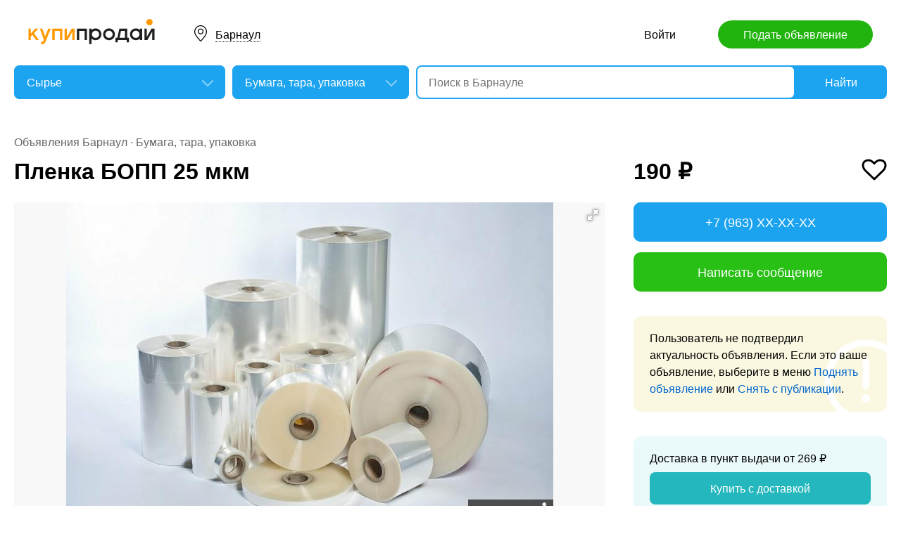

--- FILE ---
content_type: text/html; charset=utf-8
request_url: https://barnaul.kupiprodai.ru/raw/barnaul_bumaga_plenka_bopp_25_mkm_4887969
body_size: 6628
content:
<!DOCTYPE html>
<html lang="ru">
<head>
	<meta http-equiv="Content-Type" content="text/html; charset=utf-8">
	<title>Пленка БОПП 25 мкм в Барнауле</title>
	<meta name="description" content='Продам пленку БОПП 25 мкм  для упаковки 
гречки, крупы,макарон. Цена: 190 руб. в Барнауле.'>
	<meta name="keywords" content='Пленка БОПП 25 мкм, Бумага, тара, упаковка, Барнаул'>
	<meta property="og:title" content="Пленка БОПП 25 мкм">
	<meta property="og:type" content="website">
	<meta property="og:url" content="https://barnaul.kupiprodai.ru/raw/barnaul_bumaga_plenka_bopp_25_mkm_4887969">
	<meta property="og:site_name" content="KupiProdai">
	<meta property="og:description" content="Продам пленку БОПП 25 мкм  для упаковки  гречки, крупы,макарон.">
			<meta property="og:image" content="https://img01.kupiprodai.ru/042020/1588134430508.jpg">
																																																											<link rel="preconnect" href="//mc.yandex.ru">
	<link rel="stylesheet" href="https://kupiprodai.ru/styles/style_new.css?12012026" type="text/css">
	<link rel="stylesheet" href="https://kupiprodai.ru/styles/fotorama.css?12012026" type="text/css">
	<link rel="stylesheet" href="https://kupiprodai.ru/styles/jquery.modal.css?12012026" type="text/css">
	<link rel="stylesheet" href="https://kupiprodai.ru/styles/jquery-ui.min.css" type="text/css">
	<link rel="icon" href="https://barnaul.kupiprodai.ru/favicon-120x120.png" sizes="120x120" type="image/png">
	<link rel="icon" href="https://barnaul.kupiprodai.ru/favicon-32x32.png" sizes="32x32" type="image/png">
	<link rel="shortcut icon" href="https://barnaul.kupiprodai.ru/favicon.ico" type="image/x-icon">
	<link rel="yandex-tableau-widget" href="https://barnaul.kupiprodai.ru/yandex-tableau-manifest.json">
		<script src="https://kupiprodai.ru/js/jquery-1.8.2.min.js"></script>
	<script src="https://kupiprodai.ru/js/jquery-ui.min.js"></script>
	<script src="https://kupiprodai.ru/js/fotorama.js?12012026"></script>
	<script src="https://kupiprodai.ru/js/params_data.js?12012026"></script>
	<script src="https://kupiprodai.ru/js/params_core.js?12012026"></script>
		<script src="https://kupiprodai.ru/js/jquery.scrollTo.min.js?12012026"></script>
	<script src="https://kupiprodai.ru/js/jquery.ifixpng.js?12012026"></script>
	<script async src="https://kupiprodai.ru/js/favorite.js?12012026"></script>
	<script async src="https://kupiprodai.ru/js/jquery.cookie.js?12012026"></script>
	<script async src="https://kupiprodai.ru/js/shareSocial.js?12012026"></script>
	<script src="https://kupiprodai.ru/js/jquery.webui-popover.js?12012026"></script>
	<script src="https://kupiprodai.ru/js/similar_msgs.js?12012026"></script>
</head>
<body>
	<script>
	is_no_change_params = true;
	$(function() {
		vip_site = "https://vip.kupiprodai.ru";
		site = "https://kupiprodai.ru";
		favorite_image_on = "https://kupiprodai.ru/images/pc/heart_on.svg";
		favorite_image_off = "https://kupiprodai.ru/images/pc/heart_off.svg";
		img_add_like = "https://kupiprodai.ru/images/flag_off.svg";
		img_remove_like = "https://kupiprodai.ru/images/flag_on.svg";
		like_help_link = "https://kupiprodai.ru/more/free/likehelp/";
		add_like_text = "Разместить здесь";
		remove_like_text = "Размещено";
		razdely = 342;
		autoopened = razdely == 9 ? true: false;
		is_msg_info = true;
		scrolltomap = true;
		coords = [53.326988,83.752480];
		var rating;
		bbs_id = 4887969;
		var back_cit = -1;
		var back_edit = 0;
		if (back_cit >= 0) $("[cit = "+back_cit+"][edit = "+back_edit+"]").first().click();
					$("#bbslike").html("<img alt='' src='"+img_add_like+"'>");
			$("#bbslike_text").html(add_like_text);
				$.ajaxSetup({
			xhrFields: {
				withCredentials: true
			}
		});
		$( ".spam_msg" ).click(function() {
			bbs_id = $(this).attr('data-bbs_id');
			$.getScripts(['https://kupiprodai.ru/js/jquery.modal.min.js']).done(function () {
				$.get("/spam.php?action=getform", { 'form': 'spam_msg_form'},
					function(ret){
						if (ret.status == 0) {
							if (ret.data != '') alert(ret.data);
						}
						else {
							$("#msg_spam_form").html(ret.data.res);
							$('#msg_spam_form').modal({
								showClose: false
							});
							$.getScripts(['https://kupiprodai.ru/js/spam_msg.js?12012026']);
						}
					},
				'json');
			});
		});

		$( ".user_feedback" ).click(function() {
			var uf_bbs_id = $(this).data('bbs_id');
			$.getScripts(['https://kupiprodai.ru/js/jquery.modal.min.js']).done(function () {
				$.get("https://vip.kupiprodai.ru/api/getuserfeedbackform/?bbs_id="+uf_bbs_id, {},
						function(ret){
							if (ret.status == 0) {
								if (ret.data != '') alert(ret.data);
							}
							else {
								$("#user_feedback_form").html(ret.data.res);
								$('#user_feedback_form').modal({
									showClose: false
								});
								$.getScripts(['https://kupiprodai.ru/js/user_feedback.js?12012026']);
							}
						},
						'json');
			});
			return false;
		});
	});
	</script>

	<header>
		<div class="content_center relative box-sizing">
			<div class="top">
	<a href="https://kupiprodai.ru/"><img class="logo" src="https://kupiprodai.ru/images/pc/logo.svg" width="180" height="36" alt="КупиПродай" title="КупиПродай"></a>
	<div class="region"><a id="cityhref" href="#">Барнаул</a></div>
	<a class="add box-sizing" href="https://kupiprodai.ru/login/">Подать объявление</a>
	<div class="menu">
				<a class="menu_link" href="https://kupiprodai.ru/login/">Войти </a>
						
	</div>
</div>

			<script>
var new_design = true;
$(function() {
	$.ajaxSetup({
		xhrFields: { withCredentials: true }
	});
	$("#searchword").autocomplete({
		source: "https://vip.kupiprodai.ru/api/getsearchhints/?params="+ btoa($("input[name='cityid']").val()+':'+$("#metro_id").val()+':'+$("input[name='personal']").val()+':'+$("input[name='search_price_from']").val()+':'+$("input[name='search_price_to']").val()),
		minLength: 0,
		select: function( event, ui ) {
			if (ui.item.sUrl != '') location.href = ui.item.sUrl;
			else $("#searchword").val(ui.item.sLabel);
			return false;
		}
	}).autocomplete( "instance" )._renderItem = function( ul, item ) {
		var text = "<div>" + item.sLabel;
		if (item.mLabel != '') text += "<span>" + item.mLabel + "</span>";
		text += '</div>';
		return $( "<li>" )
			.append( text )
			.appendTo( ul );
	};
	$("#searchword").click(function() {
		if ($(this).val().length == 0) {
			$(this).autocomplete("search");
		}
	});

	$("#cityhref").click(function() {
		$(".region_block").show();
		if ($("#citysel").val().length == 0) {
			$("#citysel").autocomplete("search");
		}
		return false;
	});

	$("#citysel").autocomplete({
		source: "/getcitys.php?links=1&new=1",
		minLength: 0,
		search: function(event, ui) {
			$('#citys-output ul').empty();
		}
	}).autocomplete( "instance" )._renderItem = function(ul, item) {
		return $('<li>')
				.data('item.autocomplete', item)
				.append(item.value.replace("(", "<br> <span>").replace(")", "</span>"))
				.appendTo($('#citys-output ul'));
	};
	$("#citysel").click(function() {
		$(this).val("");
		if ($(this).val().length == 0) {
			$(this).autocomplete("search");
		}
	});

	$('#citysel_close').click(function () {
		$('#citys-output ul').empty();
		$(".region_block").hide();

		return false;
	});

	var spodrazdely = [];
	$.getJSON("https://vip.kupiprodai.ru/api/getpodrazdely/", function(data) { spodrazdely = data; });
	$('#razdel_id_choose').on('change', function() {
		var razdel_id = this.value;
		$("#cat_id").empty();
		if (razdel_id != -1) {
			var text = "Выберите подкатегорию";
			var o = new Option(text, razdel_id + '_' + 0);
			$(o).html(text);
			$("#cat_id").append(o);
			$.each(spodrazdely[this.value], function (i, item) {
				var o = new Option(item.name, razdel_id + '_' + item.id);
				$(o).html(item.name);
				$("#cat_id").append(o);
			});
			$("#cat_id").change();
			$("#cat_id_block").show();
		} else {
			$("#cat_id_block").hide();
			$("#params").hide();
		}
	});

	
	$('#params').on('change', 'select,input:text', function() {
		$('#searchformconfirm').show();
	});
});
</script>

<form method="post" action="https://kupiprodai.ru/search/" id="searchform">
	<div class="hideit region_block" id="citys-output">
		<input class="input margin_bottom_15 box-sizing ui-autocomplete-input" id="citysel" type="text" name="city" placeholder="Регион или город" value="" autocomplete="off">
		<a class="modal_block_close" id="citysel_close" href="#"></a>
		<ul class="citysel-ul"></ul>
	</div>
	<div class="search">
		<div class="search_select">
			<select class="select" name="razdel_id_choose" id="razdel_id_choose">
				<option data-id="-1" value="-1" >Во всех категориях</option>
									<option value="1" >Транспорт</option>
									<option value="9" >Недвижимость</option>
									<option value="16" >Личные вещи</option>
									<option value="19" >Электроника, техника</option>
									<option value="27" >Дом и сад, мебель, бытовое</option>
									<option value="31" >Текстиль</option>
									<option value="42" >Животные</option>
									<option value="51" >Услуги и предложения</option>
									<option value="59" >Работа</option>
									<option value="75" >Хобби, Отдых, Спорт</option>
									<option value="331" >Оборудование</option>
									<option value="342" selected>Сырье</option>
									<option value="351" >Строительные товары и услуги</option>
									<option value="359" >Продукты питания</option>
							</select>
		</div>
		<div class="search_select " id="cat_id_block">
			<select class="select" name="cat_id" id="cat_id">
																																																																																																																																															<option value="342_0">Выберите подкатегорию</option>
															<option  value="342_43">Пиломатериалы</option>
															<option  value="342_44">Металлы</option>
															<option  value="342_45">Нефть, газ, топливо</option>
															<option  value="342_46">Химия</option>
															<option selected value="342_48">Бумага, тара, упаковка</option>
															<option  value="342_50">Другое</option>
																																															</select>
		</div>
		<div class="search_form">
			<input class="searching box-sizing" placeholder="Поиск в Барнауле" id="searchword" type="text" size="25" name="searching" value="" autocomplete="off">
								</div>
		<div class="search_button">
			<input type="hidden" id="cityid" name="cityid" value="321">
			<input type="hidden" name="personal" value="-1">
			<input type="submit" id="searchSub" value="Найти">
		</div>
	</div>

	<fieldset class="search_params font_size_0 box-sizing" id="params" style="display: none;">
		<span class="title26 block margin_bottom_20">Параметры поиска</span>
									
				<div class="metro inline_block" style="display: none;" id="metrodiv">
			<select class="select search_params_standart" id="metro_id" name="metro_id"></select>
		</div>
		<div id="searchformconfirm" class="hideit">
			<input type="button" value="Применить параметры" onclick="$('#searchSub').click();">
		</div>
	</fieldset>
</form>
		</div>
	</header>

	<main>
		<div class="content_center content_columns_360 box-sizing">
			<div class="content_left">
				<div class="nav margin_bottom_10">
					<a href="https://barnaul.kupiprodai.ru/barnaul_all/" title="Доска бесплатных объявлений - Барнаул">Объявления Барнаул</a> &middot; <a href="https://barnaul.kupiprodai.ru/raw/barnaul_bumaga/" title="Бумага, тара, упаковка" >Бумага, тара, упаковка</a>				</div>
					
																		
				<div class="margin_bottom_100">
					<h1 class="msg_title margin_bottom_25">Пленка БОПП 25 мкм</h1>

					
					<div id="sendmail_content"></div>
					
					<div class="msg_photo margin_bottom_40 msg_photo_v3 ">
											<div class="center_text fotorama fotorama-numbers-hide" data-allowfullscreen="true" data-height="460" data-width="100%" data-fit="contain" data-nav="thumbs" data-thumbwidth="112" data-thumbheight="80">
															<div style="display: none;" data-img="https://img01.kupiprodai.ru/042020/1588134430508.jpg">1/1</div>
																																																																																																																																																																																																</div>
										</div>

										
					<div class="msg_text margin_bottom_45">
						<span class="title26 block margin_bottom_20">Описание</span>					
						<p>Продам пленку БОПП 25 мкм  для упаковки <br />
гречки, крупы,макарон.</p>
					</div>		
	
					<div class="msg_address margin_bottom_45">
						<span class="title26 block margin_bottom_20">Адрес</span>
						<p class="inline_block">Барнаул, Партизанская  266</p> <input class="button_text" type="button" data-msg_id="4887969" value="показать на карте" id="yandex_map_toggle" onclick="$.getScripts(['//api-maps.yandex.ru/2.1/?lang=ru_RU', 'https://kupiprodai.ru/js/yandex_map.js?12012026']); return false;">
						<div class="msg_map_block margin_top_20" id="yandex_map"></div>					
					</div>

					<div class="msg_social margin_bottom_50">
						<span class="title26 block margin_bottom_20">Поделиться</span>
						<div class="font_size_0">
							<a class="vk" href="#" onclick="Share.vkontakte('https://barnaul.kupiprodai.ru/raw/barnaul_bumaga_plenka_bopp_25_mkm_4887969','%D0%9F%D0%BB%D0%B5%D0%BD%D0%BA%D0%B0+%D0%91%D0%9E%D0%9F%D0%9F+25+%D0%BC%D0%BA%D0%BC','https://img02.kupiprodai.ru/042020/1588134430508.jpg','%D0%9F%D1%80%D0%BE%D0%B4%D0%B0%D0%BC+%D0%BF%D0%BB%D0%B5%D0%BD%D0%BA%D1%83+%D0%91%D0%9E%D0%9F%D0%9F+25+%D0%BC%D0%BA%D0%BC++%D0%B4%D0%BB%D1%8F+%D1%83%D0%BF%D0%B0%D0%BA%D0%BE%D0%B2%D0%BA%D0%B8+%0D%0A%D0%B3%D1%80%D0%B5%D1%87%D0%BA%D0%B8%2C+%D0%BA%D1%80%D1%83%D0%BF%D1%8B%2C%D0%BC%D0%B0%D0%BA%D0%B0%D1%80%D0%BE%D0%BD.','1062535'); return false;"></a>
							<!--<a class="facebook" href="#" onclick="Share.facebook('https://barnaul.kupiprodai.ru/raw/barnaul_bumaga_plenka_bopp_25_mkm_4887969','%D0%9F%D0%BB%D0%B5%D0%BD%D0%BA%D0%B0+%D0%91%D0%9E%D0%9F%D0%9F+25+%D0%BC%D0%BA%D0%BC','https://img02.kupiprodai.ru/042020/1588134430508.jpg','%D0%9F%D1%80%D0%BE%D0%B4%D0%B0%D0%BC+%D0%BF%D0%BB%D0%B5%D0%BD%D0%BA%D1%83+%D0%91%D0%9E%D0%9F%D0%9F+25+%D0%BC%D0%BA%D0%BC++%D0%B4%D0%BB%D1%8F+%D1%83%D0%BF%D0%B0%D0%BA%D0%BE%D0%B2%D0%BA%D0%B8+%0D%0A%D0%B3%D1%80%D0%B5%D1%87%D0%BA%D0%B8%2C+%D0%BA%D1%80%D1%83%D0%BF%D1%8B%2C%D0%BC%D0%B0%D0%BA%D0%B0%D1%80%D0%BE%D0%BD.','1062535'); return false;"></a>
							<a class="twitter" href="#" onclick="Share.twitter('https://barnaul.kupiprodai.ru/raw/barnaul_bumaga_plenka_bopp_25_mkm_4887969','%D0%9F%D0%BB%D0%B5%D0%BD%D0%BA%D0%B0+%D0%91%D0%9E%D0%9F%D0%9F+25+%D0%BC%D0%BA%D0%BC','1062535'); return false;"></a>-->
							<a class="ok" href="#" onclick="Share.odnoklassniki('https://barnaul.kupiprodai.ru/raw/barnaul_bumaga_plenka_bopp_25_mkm_4887969','%D0%9F%D0%BB%D0%B5%D0%BD%D0%BA%D0%B0+%D0%91%D0%9E%D0%9F%D0%9F+25+%D0%BC%D0%BA%D0%BC','https://img02.kupiprodai.ru/042020/1588134430508.jpg','1062535'); return false;"></a>
						</div>
					</div>

					<div class="msg_footer relative margin_bottom_50">
						<div class="msg_data">
							<div class="msg_data_info">
								№ 4887969, Размещено
																22
								июня
															</div>
							<div class="msg_data_view"><img src="https://kupiprodai.ru/images/pc/eye_icon.svg" width="22" height="14" alt="" title="">732 </div>
									
						</div>
	
						<div class="msg_menu">
							<span class="msg_menu_more"><a class="link_more_new" id="link_more_new" href="#">Ещё</a></span>
							<span class="msg_menu_up"><a href="https://vip.kupiprodai.ru/upmsg/4887969/">Поднять</a></span>
							<div class="favorite">
								<div data-bbs_id="4887969" class="favorite_popover"></div>
																<a class="favorite_add" title="Добавить в избранное" href="#" data-bbs_id="4887969"><img src="https://kupiprodai.ru/images/pc/heart_off.svg" width="18" height="16" alt=""> Избранное</a>
															</div>
						</div>

						<div class="msg_menu_block" id="menu-link-more-new" style="display: none; position: initial !important;">
							<ul class="dropdown-menu">
								<li><span class="msg_menu_send"><a href="https://vip.kupiprodai.ru/place/4887969/">Разослать</a></span></li>
								<li><span class="msg_menu_edit"><a href="https://vip.kupiprodai.ru/editmsg/4887969/">Редактировать</a></span></li>
								<li>
																		<span class="msg_menu_spam"><input type="button" class="spam_msg" data-bbs_id="4887969" value="Жалоба"></span>
																	</li>
							</ul>
						</div>
					</div>

					<a class="show_more block box-sizing" href="https://kupiprodai.ru/next/?back=L3Jhdy9idW1hZ2EvPyZpZD00ODg3OTY5">Смотреть следующее объявление</a>	
				</div>

				
				<div class="margin_bottom_50">
					<span class="title26 block margin_bottom_30">Похожие объявления <a class="title_link_all box-sizing" href="https://kupiprodai.ru/login/">Добавить похожее</a></span>
	
					<div class="gallery similar_msgs margin_bottom_15">
					</div>
							
					<a class="show_more block margin_bottom_50 box-sizing hideit" id="similar_msgs_more" href="#">Показать ещё</a>
				</div>
						</div>

			<div class="content_right">
				<div class="msg_price">
										<span>190 &#8381;</span>
						
										<div class="favorite">
												<a class="favorite_add" title="Добавить в избранное" href="#" data-bbs_id="4887969"><img src="https://kupiprodai.ru/images/pc/heart_off.svg" width="36" height="31" alt=""></a>
											</div>			
										
												</div>

		
											<div class="msg_phone margin_bottom_15 box-sizing" id="phone">
					<a class="msg_phone_link box-sizing">+7 (963) XX-XX-XX</a>
				</div>
				
								<a class="msg_mail block margin_bottom_15 box-sizing" href="https://kupiprodai.ru/login/?s=4887969">Написать сообщение</a>
										
										
								<div class="msg_old margin_top_35 margin_bottom_25 box-sizing">
					Пользователь не подтвердил актуальность объявления. Если это ваше объявление, выберите в меню <a class="a_blue" href="https://vip.kupiprodai.ru/upmsg/4887969/">Поднять объявление</a> или <a class="a_blue" href="https://vip.kupiprodai.ru/delmsg/4887969/">Снять с публикации</a>.
				</div>
				
								<div class="delivery margin_top_35 margin_bottom_25 box-sizing">
					<p>Доставка в пункт выдачи от 269 &#8381;</p>
					<a class="block box-sizing" href="https://kupiprodai.ru/login/?s=4887969">Купить с доставкой</a>
				</div>
										
		
				<div class="msg_info margin_top_50 margin_bottom_50">
					<div class="msg_user margin_bottom_20">
						<div class="msg_avatar" ><span>В</span></div>
						<p class="box-sizing">
							<span class="msg_name">Василий</span><br>
														<a class="a_blue" href="https://kupiprodai.ru/user/ed784e80c7410625358028f1eb0c99809a97dbf/">все объявления</a>
													</p>
					</div>

									<div class="margin_bottom_25">
																	<div class="rating_block inline_block">
							<img src="https://kupiprodai.ru/images/pc/rating.svg?01" width="100" height="18" alt="" title="">
						</div>
						<span class="nowrap">нет отзывов</span>
																</div>

																
								</div>	

				<div class="box-sizing">
					
					<!-- Yandex.RTB R-A-136546-1 -->
					<div id="yandex_rtb_R-A-136546-1"></div>
					<script type="text/javascript">
						(function(w, d, n, s, t) {
							w[n] = w[n] || [];
							w[n].push(function() {
								Ya.Context.AdvManager.render({
									blockId: "R-A-136546-1",
									renderTo: "yandex_rtb_R-A-136546-1",
									async: true
								});
							});
							t = d.getElementsByTagName("script")[0];
							s = d.createElement("script");
							s.type = "text/javascript";
							s.src = "//an.yandex.ru/system/context.js";
							s.async = true;
							t.parentNode.insertBefore(s, t);
						})(this, this.document, "yandexContextAsyncCallbacks");
					</script>
					
				</div>
			</div>			

		</div>
	</main>

	<div id="msg_spam_form"></div>
	<div id="user_feedback_form"></div>
	
	<footer>
	<div class="content_center box-sizing">
		<div class="footer_menu">
            <a href="https://barnaul.kupiprodai.ru/barnaul_all/">Доска объявлений Барнаул</a>
			<a href="https://kupiprodai.ru/login/">Подать объявление</a>
			<a href="https://kupiprodai.ru/login/">Личный кабинет</a>
			<a href="https://kupiprodai.ru/all">Все сервисы</a>
			<a href="https://barnaul.kupiprodai.ru/shops/barnaul">Магазины</a>
			<a href="https://vip.kupiprodai.ru/info/terms/">Правила</a>
			<a href="https://barnaul.kupiprodai.ru/contact/">Контакты</a>
			<a href="https://barnaul.kupiprodai.ru/mobile/1/">Мобильная версия</a>
        </div>
		<div class="footer_info">
			Сайт бесплатных объявлений Барнаул © КупиПродай. Помогает купить или продать! <a href="https://vip.kupiprodai.ru/info/terms/">Пользовательское соглашение</a>.<br>
			8 (800) 550-95-80 (отдел по работе с клиентами, с 10:00 до 19:00), <a href="https://barnaul.kupiprodai.ru/contact/">обратиться в поддержку</a>.
		</div>
		<div class="footer_app font_size_0">
			<a target="_blank" href="https://play.google.com/store/apps/details?id=ru.kupiprodai.androidmobile"><img src="https://kupiprodai.ru/images/pc/google_play_badge.svg" width="120" height="40" alt="Google Play Маркет" title="Google Play Маркет"></a>
			<a target="_blank" href="https://itunes.apple.com/ru/app/id1370428314"><img src="https://kupiprodai.ru/images/pc/app_store_badge.svg" width="120" height="40" alt="App Store" title="App Store"></a>
		</div>
	</div>
</footer>


<script type="text/javascript" >
   (function(m,e,t,r,i,k,a){m[i]=m[i]||function(){(m[i].a=m[i].a||[]).push(arguments)};
   m[i].l=1*new Date();k=e.createElement(t),a=e.getElementsByTagName(t)[0],k.async=1,k.src=r,a.parentNode.insertBefore(k,a)})
   (window, document, "script", "https://mc.yandex.ru/metrika/tag.js", "ym");

   ym(24267385, "init", {
        clickmap:true,
        trackLinks:true,
        accurateTrackBounce:true
   });
</script>
<noscript><div><img src="https://mc.yandex.ru/watch/24267385" style="position:absolute; left:-9999px;" alt="" /></div></noscript>




	<div id="dialog-site-enabled" title="Указать сайт"></div>
	<div id="dialog-site-request" title="Перейти на сайт"></div>
	<div id="dialog-site-request-code-not-full" title="На сайте код не полный"></div>
	<div id="dialog-site-create" title="Вам подарок - сайт?"></div>
	<link rel="stylesheet" href="https://kupiprodai.ru/styles/jquery.webui-popover.css?12012026" type="text/css">
	<script src="https://kupiprodai.ru/js/intersection-observe.polyfill.js?12012026"></script>
	<script src="https://kupiprodai.ru/js/lazyLoad.js?12012026"></script>
	<script src="https://kupiprodai.ru/js/msg_info_pk.js?1201202611234"></script>
				<script>
	$(function() {
		
		$('.favorite_popover').webuiPopover({title: " ", content:"Добавлено в <a href='"+site+"/favorite/'>избранное</a>", autoHide:3000, trigger:'manual'});
		
		getSimilarMsgs();
	});
	</script>
</body>
</html>

--- FILE ---
content_type: application/javascript; charset=utf-8
request_url: https://vip.kupiprodai.ru/api/getsimilarmsgs/?id=4887969&offset=0
body_size: 596
content:
{"status":1,"data":{"msgs":"<div class=\"gallery_item\">\n\t\t<a class=\"gallery_photo block lazy\" href=\"https:\/\/barnaul.kupiprodai.ru\/raw\/barnaul_bumaga_gofrotara_i_gofrokarton_ot_proizvoditelya_9255124\" data-src=\"https:\/\/img02.kupiprodai.ru\/092024\/1726466318869.png\" title=\"\u0413\u043e\u0444\u0440\u043e\u0442\u0430\u0440\u0430 \u0438 \u0433\u043e\u0444\u0440\u043e\u043a\u0430\u0440\u0442\u043e\u043d \u043e\u0442 \u043f\u0440\u043e\u0438\u0437\u0432\u043e\u0434\u0438\u0442\u0435\u043b\u044f.\" style=\"background-image: url(https:\/\/kupiprodai.ru\/images\/0.gif);\"><\/a>\n\t\t<div class=\"gallery_info box-sizing\" title=\"\u0413\u043e\u0444\u0440\u043e\u0442\u0430\u0440\u0430 \u0438 \u0433\u043e\u0444\u0440\u043e\u043a\u0430\u0440\u0442\u043e\u043d \u043e\u0442 \u043f\u0440\u043e\u0438\u0437\u0432\u043e\u0434\u0438\u0442\u0435\u043b\u044f.\">\n\t\t<span class=\"gallery_price\">8 &#8381;<\/span>\t\t<a class=\"gallery_title\" href=\"https:\/\/barnaul.kupiprodai.ru\/raw\/barnaul_bumaga_gofrotara_i_gofrokarton_ot_proizvoditelya_9255124\">\u0413\u043e\u0444\u0440\u043e\u0442\u0430\u0440\u0430 \u0438 \u0433\u043e\u0444\u0440\u043e\u043a\u0430\u0440\u0442\u043e\u043d \u043e\u0442 \u043f\u0440\u043e\u0438\u0437\u0432\u043e\u0434\u0438\u0442\u0435\u043b\u044f.<\/a>\n\t\t<span class=\"gallery_data\">\n\t\t\t\t\t\t13\n\t\t\t\u044f\u043d\u0432\u0430\u0440\u044f\n\t\t\t\t\t<\/span>\n\t<\/div>\n<\/div>\n\n\n\n\n<!-- backup\n\n<li class=\"box-sizing\">\n    \t<a class=\"gallery_photo block width100 lazy\" href=\"https:\/\/barnaul.kupiprodai.ru\/raw\/barnaul_bumaga_gofrotara_i_gofrokarton_ot_proizvoditelya_9255124\" data-src=\"https:\/\/img02.kupiprodai.ru\/092024\/1726466318869.png\" title=\"\u0413\u043e\u0444\u0440\u043e\u0442\u0430\u0440\u0430 \u0438 \u0433\u043e\u0444\u0440\u043e\u043a\u0430\u0440\u0442\u043e\u043d \u043e\u0442 \u043f\u0440\u043e\u0438\u0437\u0432\u043e\u0434\u0438\u0442\u0435\u043b\u044f.\" style=\"background-image: url(https:\/\/kupiprodai.ru\/images\/0.gif);\"><\/a>\n        <div class=\"gallery_info width100 box-sizing\" title=\"\u0413\u043e\u0444\u0440\u043e\u0442\u0430\u0440\u0430 \u0438 \u0433\u043e\u0444\u0440\u043e\u043a\u0430\u0440\u0442\u043e\u043d \u043e\u0442 \u043f\u0440\u043e\u0438\u0437\u0432\u043e\u0434\u0438\u0442\u0435\u043b\u044f.\">\n        <span class=\"gallery_price\">8 &#8381;<\/span>        <a class=\"gallery_title\" href=\"https:\/\/barnaul.kupiprodai.ru\/raw\/barnaul_bumaga_gofrotara_i_gofrokarton_ot_proizvoditelya_9255124\">\u0413\u043e\u0444\u0440\u043e\u0442\u0430\u0440\u0430 \u0438 \u0433\u043e\u0444\u0440\u043e\u043a\u0430\u0440\u0442\u043e\u043d \u043e\u0442 \u043f\u0440\u043e\u0438\u0437\u0432\u043e\u0434\u0438\u0442\u0435\u043b\u044f.<\/a>\n        <span class=\"gallery_data\">\n                        13\n            \u044f\u043d\u0432\u0430\u0440\u044f\n                    <\/span>\n    <\/div>\n<\/li>\n\n--><div class=\"gallery_item\">\n\t\t<a class=\"gallery_photo block lazy\" href=\"https:\/\/barnaul.kupiprodai.ru\/raw\/barnaul_himiya_nezamerzayka_7241716\" data-src=\"https:\/\/img02.kupiprodai.ru\/092022\/1663422230594.jpeg\" title=\"\u041d\u0435\u0437\u0430\u043c\u0435\u0440\u0437\u0430\u0439\u043a\u0430\" style=\"background-image: url(https:\/\/kupiprodai.ru\/images\/0.gif);\"><\/a>\n\t\t<div class=\"gallery_info box-sizing\" title=\"\u041d\u0435\u0437\u0430\u043c\u0435\u0440\u0437\u0430\u0439\u043a\u0430\">\n\t\t<span class=\"gallery_price\">110 &#8381;<\/span>\t\t<a class=\"gallery_title\" href=\"https:\/\/barnaul.kupiprodai.ru\/raw\/barnaul_himiya_nezamerzayka_7241716\">\u041d\u0435\u0437\u0430\u043c\u0435\u0440\u0437\u0430\u0439\u043a\u0430<\/a>\n\t\t<span class=\"gallery_data\">\n\t\t\t\t\t\t10\n\t\t\t\u0434\u0435\u043a\u0430\u0431\u0440\u044f\n\t\t\t\t\t<\/span>\n\t<\/div>\n<\/div>\n\n\n\n\n<!-- backup\n\n<li class=\"box-sizing\">\n    \t<a class=\"gallery_photo block width100 lazy\" href=\"https:\/\/barnaul.kupiprodai.ru\/raw\/barnaul_himiya_nezamerzayka_7241716\" data-src=\"https:\/\/img02.kupiprodai.ru\/092022\/1663422230594.jpeg\" title=\"\u041d\u0435\u0437\u0430\u043c\u0435\u0440\u0437\u0430\u0439\u043a\u0430\" style=\"background-image: url(https:\/\/kupiprodai.ru\/images\/0.gif);\"><\/a>\n        <div class=\"gallery_info width100 box-sizing\" title=\"\u041d\u0435\u0437\u0430\u043c\u0435\u0440\u0437\u0430\u0439\u043a\u0430\">\n        <span class=\"gallery_price\">110 &#8381;<\/span>        <a class=\"gallery_title\" href=\"https:\/\/barnaul.kupiprodai.ru\/raw\/barnaul_himiya_nezamerzayka_7241716\">\u041d\u0435\u0437\u0430\u043c\u0435\u0440\u0437\u0430\u0439\u043a\u0430<\/a>\n        <span class=\"gallery_data\">\n                        10\n            \u0434\u0435\u043a\u0430\u0431\u0440\u044f\n                    <\/span>\n    <\/div>\n<\/li>\n\n-->","offset":11,"count_msgs":1}}